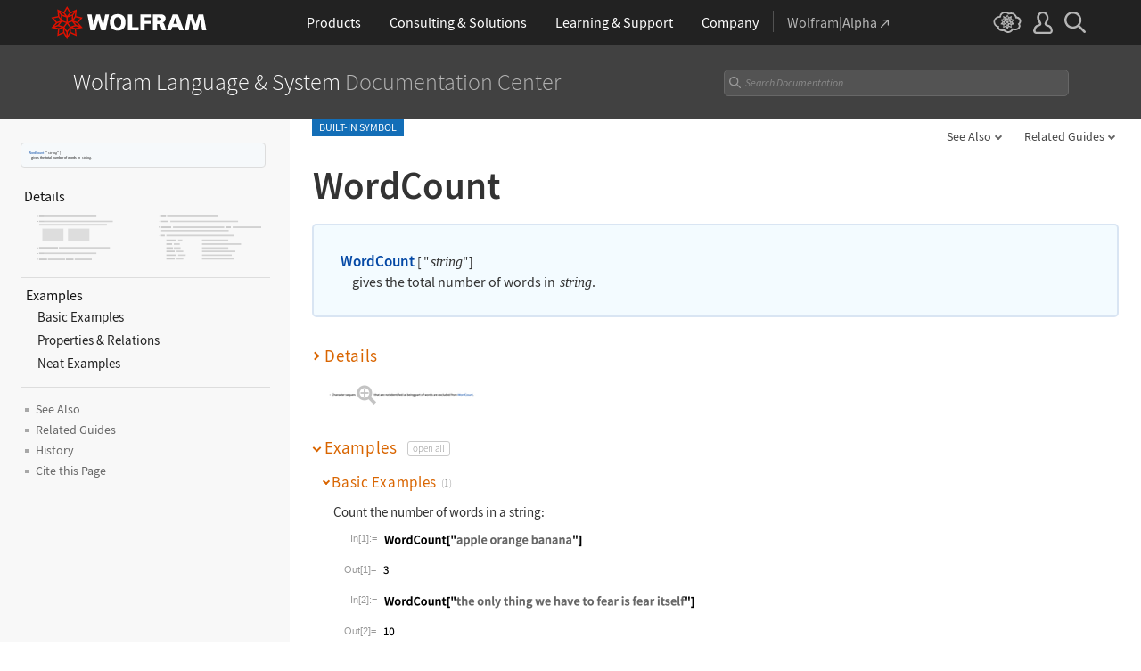

--- FILE ---
content_type: text/css
request_url: https://reference.wolframcloud.com/language-assets/css/iconography.css
body_size: 6110
content:
/* ==========================================================================
   iconography
   ========================================================================== */
.iconography { display: block; margin: 0; padding: 0; position: relative; text-align: right; z-index: 1; }
.iconography span { display: inline-block; margin: 0; vertical-align: middle; }
.iconography:empty { display: none; }

.iconography .media-icons { position: relative; margin: .45rem 0 0 .3rem; vertical-align: top; }
.iconography .media { font-size: 0; position: relative; }
.iconography .media:before { opacity: .5; }
.iconography .media.hover .triangle:before { position: absolute; content: ''; border-top: 9px solid transparent; border-bottom: 9px solid #fff; border-left: 9px solid transparent; border-right: 9px solid transparent; top: 14px; right: 5px; z-index: 12; }
.iconography .media.hover .triangle:after { position: absolute; content: ''; border-top: 10px solid transparent; border-bottom: 10px solid #e5e5e5; border-left: 10px solid transparent; border-right: 10px solid transparent; top: 12px; right: 4px; z-index: 11; }
.iconography .tooltip { display: none; text-align: left; border: 1px solid #e5e5e5; box-shadow: 0px 0px 5px 0px rgba(0, 0, 0, 0.1); background: #fff; font-weight: 400; color: #5d5c5c; padding: 8px 14px 8px 14px; height: auto; position: absolute; right: 0; font-size: 10px; border-radius: 3px; width: auto; top: 32px; margin: auto; left: auto; bottom: auto; z-index: 10; white-space: nowrap; }
.iconography .media.hover:before { opacity: 1; }
.iconography .media.hover + .tooltip { display: block; }

.iconography .updated { padding: 0; margin: 0; color: #d96500; font-style: italic; text-transform: uppercase; font-size:  1.27rem; font-weight: 400; line-height: 1.1; position: relative; }
.iconography .updated.highlight-link { cursor: pointer; }
.iconography .updated .changes, .updated .hide-changes { font-size: .77rem; color: #999; margin: 0; text-transform: none; font-style: normal; }
.iconography .updated .changes { display: block; }
.iconography .updated .hide-changes { display: none; }
.iconography .updated.highlight-link:hover { color: #f77700; }
.iconography .new { color: #d96500; font-style: italic; text-transform: uppercase; font-size:  1.27rem; font-weight: 400; line-height: 1.1; display: block; }
.iconography .pipe { border-right: 1px solid #e5e5e5; margin: 0 .6rem; height: 26px; }
.iconography .experimental { font-size: 1rem; color: #848484; text-transform: uppercase; letter-spacing: 0; font-weight: 600; display: inline-block; position: relative; }
.iconography .experimental .text { display: inline;color: #136eb7; margin: 0; vertical-align: top; top: 1px; position: relative; }

.iconography .core-area.audio:before {content: url(/language-assets/img/core-areas-AudioComputation.png); position: relative; top: 12px;}
.iconography .core-area.calculus-algebra:before {content: url(/language-assets/img/core-areas-Calculus-Algebra.png); position: relative; top: 12px;}
.iconography .core-area.chemistry:before {content: url(/language-assets/img/core-areas-Chemistry.png); position: relative; top: 12px;}
.iconography .core-area.controls:before {content: url(/language-assets/img/core-areas-ControlSystems.png); position: relative; top: 12px;}
.iconography .core-area.fem:before {content: url(/language-assets/img/core-areas-FEM.png); position: relative; top: 12px;}
.iconography .core-area.geography:before {content: url(/language-assets/img/core-areas-Geography.png); position: relative; top: 12px;}
.iconography .core-area.geometry:before {content: url(/language-assets/img/core-areas-Geometry.png); position: relative; top: 12px;}
.iconography .core-area.image:before {content: url(/language-assets/img/core-areas-Image.png); position: relative; top: 12px;}
.iconography .core-area.knowledgebase:before {content: url(/language-assets/img/core-areas-Knowledgebase.png); position: relative; top: 12px;}
.iconography .core-area.machine-learning:before {content: url(/language-assets/img/core-areas-Machine-Learning.png); position: relative; top: 12px;}
.iconography .core-area.mathematical-functions:before {content: url(/language-assets/img/core-areas-Mathematical-Functions.png); position: relative; top: 12px;}
.iconography .core-area.optimization:before {content: url(/language-assets/img/core-areas-Optimization.png); position: relative; top: 12px;}
.iconography .core-area.signal:before {content: url(/language-assets/img/core-areas-Signal.png); position: relative; top: 12px;}
.iconography .core-area.video:before {content: url(/language-assets/img/core-areas-Video.png); position: relative; top: 12px;}
.iconography .core-area.visualization:before {content: url(/language-assets/img/core-areas-Visualization.png); position: relative; top: 12px;}

.iconography-wrapper.wrap-down { text-align: left; padding: 0 5px 0 12px; display: table-cell; }
.iconography-wrapper.wrap-down .iconography { position: relative; text-align: left; top: 0; vertical-align: middle; }
a.related-interpreter { font-size: 13px; font-weight: 300; color: #636363; font-style: italic; position: relative; right: 0; z-index: 1; display: inline-block; }
.iconography-wrapper + a.related-interpreter, .iconography + a.related-interpreter { margin: 0; margin-right: 12px; border-top: 1px solid #ddd; padding: 0; grid-column: 2; grid-row: 3; }
.iconography-wrapper.empty + a.related-interpreter { margin: 0; margin-right: 12px; border: 0; grid-row: 1 / span 4;}
html[lang="ja"] .iconography-wrapper + a.related-interpreter { margin-left: -10pt; }
html[lang="ja"] .iconography-wrapper.empty + a.related-interpreter { margin-left: -10pt; }

.iconography-wrapper.wrap-down + a.related-interpreter { display: table-cell; position: relative; text-align: left; top: 3px; border-top: 0; border-left: 1px solid #ddd; padding: 0 0 0 5px; margin: 0 0 0 5px; vertical-align: middle; }
.iconography-wrapper.wrap-down .iconography span { margin: 0; text-align: left; display: inline-block; }
.sticky a.related-interpreter { display: none !important; }

.iconography .prerequisite {font-size: 1.00rem; color: #7d7d7d; font-style: normal; text-transform: none; font-weight: 400; display: block; position: relative;}
